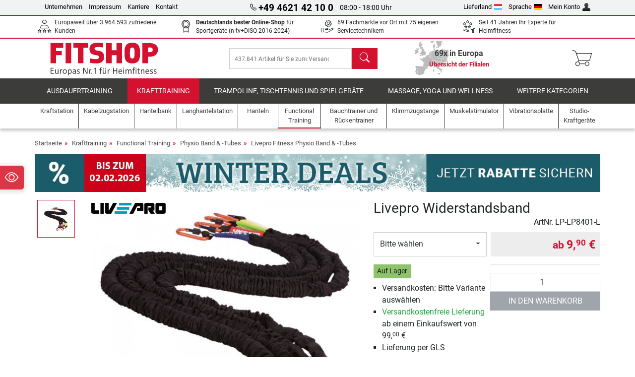

--- FILE ---
content_type: text/html; charset=UTF-8
request_url: https://www.fitshop.lu/livepro-widerstandsband-lp-lp8401-h
body_size: 18021
content:
<!DOCTYPE html>
<html lang="de">
<head><script>(function(w,i,g){w[g]=w[g]||[];if(typeof w[g].push=='function')w[g].push(i)})
(window,'GTM-K635B6K','google_tags_first_party');</script><script>(function(w,d,s,l){w[l]=w[l]||[];(function(){w[l].push(arguments);})('set', 'developer_id.dY2E1Nz', true);
		var f=d.getElementsByTagName(s)[0],
		j=d.createElement(s);j.async=true;j.src='/l6wc/';
		f.parentNode.insertBefore(j,f);
		})(window,document,'script','dataLayer');</script>
  
  <meta charset="utf-8"/>
  <meta name="viewport" content="width=device-width, initial-scale=1"/>
  <meta name="description" content="Das Livepro Widerstandsband ist ihr idealer Trainingspartner beim Functional Training. Das 120cm lange, elastische Tube aus Naturlatex ist mit einer Nylon-"/>
  <meta name="author" content="Fitshop Group"/>
  <meta name="theme-color" content="#d51130"/>
  <meta name="robots" content="index,follow"/>

  <title>Livepro Widerstandsband - Fitshop</title>

  <style media="screen">
    body {font:normal normal 400 1em/1.5 sans-serif;}
    #page {display:flex;flex-direction:column;min-height:100%;}
    main {flex:1;flex-basis:auto;} .svg-icon {width:1em;height:1em;}
    .d-none {display:none!important;} .img-fluid {max-width:100%;height:auto;}
  </style>

  <link rel="preconnect" href="https://www.googletagmanager.com"/>
  <link rel="preconnect" href="https://sbs.adsdefender.com"/>
  <link rel="preconnect" href="https://cdn.adsdefender.com"/>
  <link rel="preload" as="font" href="/assets/fonts/roboto-v30-latin-regular.woff2" type="font/woff2" crossorigin="anonymous"/>
  <link rel="preload" as="font" href="/assets/fonts/roboto-v30-latin-700.woff2" type="font/woff2" crossorigin="anonymous"/>
  <link rel="preload" as="font" href="/assets/fonts/iconfont.woff2" type="font/woff2" crossorigin="anonymous"/>
  <link rel="preload" as="image" href="/assets/images/shop/banner/510x80_mobile_banner_winterdeals_lu_de.jpg" fetchpriority="high" imagesrcset="/assets/images/shop/banner/510x80_mobile_banner_winterdeals_lu_de.jpg 510w, /assets/images/shop/banner/1470x100_banner_winterdeals_lu_de.jpg 1470w" imagesizes="100vw"/>
  <link rel="preload" as="image" href="https://resources.fitshop.com/bilder/liveprofitness/LP8401/LP_widerstandsband_8401_01_250.jpg" fetchpriority="high" imagesrcset="https://resources.fitshop.com/bilder/liveprofitness/LP8401/LP_widerstandsband_8401_01_250.jpg 250w, https://resources.fitshop.com/bilder/liveprofitness/LP8401/LP_widerstandsband_8401_01_600.jpg 600w" imagesizes="(min-width: 380px) 600px, 250px"/>

  <link rel="canonical" href="https://www.fitshop.lu/livepro-widerstandsband-lp-lp8401-l"/>
  
  <link rel="stylesheet" href="/assets/css/shop/bootstrap-4.6.2.min.css?v=26.1.21"/>
  <link rel="stylesheet" href="/assets/css/shop/iconfont.min.css?v=26.1.21"/>
  
  
  <link rel="stylesheet" href="/assets/css/shop/structure.min.css?v=26.1.21"/>
  <link rel="stylesheet" href="/assets/css/shop/header.min.css?v=26.1.21"/>
  <link rel="stylesheet" href="/assets/css/shop/product.min.css?v=26.1.21"/>
  <link rel="stylesheet" href="/assets/css/shop/footer.min.css?v=26.1.21"/>
  <link rel="stylesheet" href="/assets/css/shop/cookieconsent-3.1.0.min.css?v=26.1.21"/>
  

  <!--[if lte IE 9]>
    <link rel="stylesheet" href="/assets/css/shop/bootstrap-4.6.0-ie9.min.css?v=26.1.21"/>
    <link rel="stylesheet" href="/assets/css/shop/ie9-fixes.min.css?v=26.1.21"/>
  <![endif]-->

  
  <meta property="og:type" content="website"/>
  <meta property="og:site_name" content="Fitshop"/>
  <meta property="og:title" content="Livepro Widerstandsband - Fitshop"/>
  <meta property="og:description" content="Das Livepro Widerstandsband ist ihr idealer Trainingspartner beim Functional Training. Das 120cm lange, elastische Tube aus Naturlatex ist mit einer Nylon-"/>
  <meta property="og:url" content="https://www.fitshop.lu/livepro-widerstandsband-lp-lp8401-l"/>
  <meta property="og:image" content="https://resources.fitshop.com/bilder/liveprofitness/LP8401/LP_widerstandsband_8401_01_600.jpg"/>


  <link rel="icon" href="/assets/images/shop/fav/favicon-fitshop.ico" sizes="48x48"/>
  <link rel="icon" href="/assets/images/shop/fav/favicon-fitshop.svg" type="image/svg+xml"/>
  <link rel="apple-touch-icon" href="/assets/images/shop/fav/apple-touch-icon-fitshop.png"/>
  <link rel="manifest" href="/manifest.json"/>

  
  <script>
    window.dataLayer = window.dataLayer || [];
    window.uetq = window.uetq || [];
    function gtag() {
      dataLayer.push(arguments);
    }
    gtag('consent', 'default', {
      ad_storage: 'denied',
      ad_personalization: 'denied',
      ad_user_data: 'denied',
      analytics_storage: 'denied'
    });
    uetq.push('consent', 'default', {
      ad_storage: 'denied'
    });
  </script>
  <!-- Google Tag Manager -->
  <script>/*<![CDATA[*/(function(w,d,s,l,i){w[l]=w[l]||[];w[l].push({'gtm.start':
  new Date().getTime(),event:'gtm.js'});var f=d.getElementsByTagName(s)[0],
  j=d.createElement(s),dl=l!='dataLayer'?'&l='+l:'';j.async=true;j.src=
  'https://www.googletagmanager.com/gtm.js?id='+i+dl;f.parentNode.insertBefore(j,f);
  })(window,document,'script','dataLayer','GTM-K635B6K');/*]]>*/</script>
  <!-- End Google Tag Manager -->


</head>
<body>
  
  <!-- Google Tag Manager (noscript) -->
  <noscript><iframe src="https://www.googletagmanager.com/ns.html?id=GTM-K635B6K" height="0" width="0" style="display:none;visibility:hidden"></iframe></noscript>
  <!-- End Google Tag Manager (noscript) -->

  <div id="page" class="has-skyscraper">
    
  <header id="header">
    
  

    
  <div id="header-top" class="position-relative d-none d-lg-block-header">
    <div id="header-top-content" class="container">
      <div class="d-flex">
        <div class="flex-fill left">
          <ul>
            <li><a href="/ueber-fitshop">Unternehmen</a></li>
            <li><a href="/impressum">Impressum</a></li>
            
            <li><a href="https://jobs.fitshop.com">Karriere</a></li>
            <li><a href="/contact/form">Kontakt</a></li>
          </ul>
        </div>
        <div class="flex-fill position-relative center hotline">
          <a class="hotline-toggle" id="hotline-toggle" href="#">
            <i class="icon-phone"></i>
            <strong>+49 4621 42 10 0</strong>
            <span>
               08:00 - 18:00 Uhr
            </span>
          </a>
          
  <div class="hotline-popup sidebar-box text-left" id="hotline-popup">
    <div class="sidebar-box-heading m-0 pr-3">
      Info- &amp; Bestellhotline
      <i class="popup-close cursor-pointer icon-cross float-right"></i>
    </div>
    <div class="sidebar-box-content mt-0 p-3">
      <p class="mb-0 font-weight-bold">
        <i class="icon-phone"></i>
        <a href="tel:49462142100">+49 4621 42 10 0</a>
      </p>
      <p class="font-weight-bold">
        <i class="icon-mail"></i>
        <a href="mailto:info@fitshop.lu">info@fitshop.lu</a>
      </p>
      <table class="hotline-open">
        <tr class="hotline-open-hours">
          <td class="align-top pr-2">Mo - Fr:</td>
          <td>
             08:00 - 18:00 Uhr
            
          </td>
        </tr><tr class="hotline-open-hours">
          <td class="align-top pr-2">Sa:</td>
          <td>
             09:00 - 18:00 Uhr
            
          </td>
        </tr>
      </table>
    </div>
    
  </div>

        </div>
        <div class="flex-fill position-relative right">
          <ul>
            <li><a href="/fitshop-group-in-europa" title="Lieferland ändern">Lieferland<img width="16" height="12" src="/assets/images/shop/country/lu.svg" alt="Land lu" loading="lazy"/></a></li>
            <li class="left">
              <a class="language-toggle" id="language-toggle" href="#" title="Sprache ändern">Sprache<img width="16" height="12" src="/assets/images/shop/country/de.svg" alt="Sprache de" loading="lazy"/></a>
              
  <div class="language-switch-box sidebar-box" id="language-switch-box">
    <div class="sidebar-box-heading m-0 pr-3">
      Sprache ändern
      <i class="popup-close cursor-pointer icon-cross float-right"></i>
    </div>
    <div class="sidebar-box-content mt-0 p-0">
      <form method="post" action="/livepro-widerstandsband-lp-lp8401-h" id="form-language-switch">
        <input type="hidden" value="de" name="language"/>
        <ul class="list-none row">
          <li data-lang="de" class="language col-6 p-2 active cursor-pointer">
            <img class="border" width="36" height="24" src="/assets/images/shop/country/de.svg" alt="Sprache de" loading="lazy"/>
            <span>deutsch</span>
          </li><li data-lang="en" class="language col-6 p-2 cursor-pointer">
            <img class="border" width="36" height="24" src="/assets/images/shop/country/en.svg" alt="Sprache en" loading="lazy"/>
            <span>english</span>
          </li><li data-lang="fr" class="language col-6 p-2 cursor-pointer">
            <img class="border" width="36" height="24" src="/assets/images/shop/country/fr.svg" alt="Sprache fr" loading="lazy"/>
            <span>français</span>
          </li>
        </ul>
      </form>
    </div>
  </div>

            </li>
            <li><a href="/user/register" title="Mein Konto">Mein Konto<img width="16" height="16" src="/assets/icons/user_silhouette.png" alt="icon silhouette" loading="lazy"/></a></li>
          </ul>
        </div>
      </div>
    </div>
  </div>

    
  <div id="header-trust" class="transition">
    <div id="header-trust-carousel" class="d-lg-none carousel slide" data-ride="carousel" data-interval="3000">
      <ul class="carousel-inner d-flex align-items-center h-100 m-0 px-1 text-center">
        
        <li class="carousel-item active">Europaweit über 3.964.593 zufriedene Kunden</li>
        
        <li class="carousel-item"><strong>Deutschlands bester Online-Shop</strong><br/> für Sportgeräte (n-tv+DISQ 2016-2024)</li>
        
        
        
        
        
        <li class="carousel-item">Seit 41 Jahren Ihr Experte für Heimfitness</li>
      </ul>
    </div>

    <div id="header-trust-content" class="container d-none d-lg-block-header">
      <div class="row justify-content-between">
        <div class="col align-self-center trust-icon"><i class="icon-customers"></i> Europaweit über 3.964.593 zufriedene Kunden
        </div>
        
        <div class="col align-self-center trust-icon"><i class="icon-award"></i> <strong>Deutschlands bester Online-Shop</strong> für Sportgeräte (n-tv+DISQ 2016-2024)</div>
        <div class="col align-self-center trust-icon"><i class="icon-service"></i> 69 Fachmärkte vor Ort mit 75 eigenen Servicetechnikern</div>
        
        
        <div class="col align-self-center trust-icon d-none d-xxl-block-header"><i class="icon-products"></i> 437.841 Artikel für Sie zum Versand bereit</div>
        
        
        <div class="col align-self-center trust-icon"><i class="icon-ratings"></i> Seit 41 Jahren Ihr Experte für Heimfitness</div>
      </div>
    </div>
  </div>

    
  <div id="header-main-content" class="container d-table">
    <div class="d-table-row">
      <div id="header-nav-toggle" class="cell-menu d-table-cell d-lg-none-header py-1 text-center" title="Menu">
        <i class="icon-menu"></i>
      </div>

      <div class="cell-logo d-table-cell align-middle text-left">
        <a href="/" title="Fitshop">
          <img class="transition img-fixed" width="280" height="70" src="/assets/images/shop/header/logo-fitshop-de-color.svg" alt="Fitshop Logo" loading="lazy"/>
        </a>
      </div>

      <div class="cell-search d-table-cell align-middle text-center">
        <form id="form-search" method="post" action="/article/search">
          <div class="d-flex">
            <div class="search-input flex-grow-1">
              <input class="transition" id="search" type="text" name="search" autocomplete="off" placeholder="437.841 Artikel für Sie zum Versand bereit"/>
              <label class="sr-only" for="search">Suchen</label>
              <button class="d-none transition" id="search-clear-button" type="button" title="löschen">
                <i class="icon-cross"></i>
              </button>
            </div>
            <button class="transition" id="search-button" type="submit" title="Suchen">
              <i class="icon-search d-none d-lg-inline"></i>
              <i class="icon-caret-right d-lg-none"></i>
            </button>
          </div>
          <div id="search-suggestions" class="proposed-results"></div>
        </form>
      </div>

      <div class="cell-stores stores-lu d-none d-lg-table-cell-header text-center">
        <a href="/uebersicht-der-filialen" title="Übersicht der Filialen">
          
          <strong>
            <span class="stores-count">69x in Europa</span>
            <span class="stores-finder">Übersicht der Filialen</span>
          </strong>
        </a>
      </div>

      <div class="cell-cart d-table-cell align-middle text-right">
        <a class="btn btn-link px-1 position-relative d-none d-xs-inline-block d-lg-none-header" href="/uebersicht-der-filialen" title="Übersicht der Filialen">
          <i class="icon-marker"></i>
          <span class="store-count">69x</span>
        </a>
        <a class="btn btn-link px-1 d-lg-none-header" id="header-search" href="#" title="Suchen">
          <i class="icon-search"></i>
        </a>
        <a class="btn btn-link pl-1 pr-3 position-relative" id="header-cart" href="/shopcart/show" title="Warenkorb">
          <i class="icon-basket"></i>
          
        </a>
        
      </div>
    </div>
  </div>

    
  <nav id="header-nav" class="container d-none d-lg-block-header">
    <div id="header-nav-main" class="d-none d-lg-block-header transition">
      <div class="container">
        <div class="row">
          <ul class="col-12">
            <li>
              <a class="transition" href="/ausdauertraining" title="Ausdauertraining">Ausdauertraining</a>
            </li><li class="active">
              <a class="transition" href="/krafttraining" title="Krafttraining">Krafttraining</a>
            </li><li>
              <a class="transition" href="/trampoline-tischtennis-und-spielgeraete" title="Trampoline, Tischtennis und Spielgeräte">Trampoline, Tischtennis und Spielgeräte</a>
            </li><li>
              <a class="transition" href="/massage-yoga-und-wellness" title="Massage, Yoga und Wellness">Massage, Yoga und Wellness</a>
            </li><li>
              <a class="transition" href="/specials/misc" title="Weitere Kategorien">Weitere Kategorien</a>
            </li>
          </ul>
        </div>
      </div>
    </div>

    <div id="header-nav-sub" class="container">
      <div class="row">
        <ul class="main-nav d-lg-none-header">
          <li><a class="nav-icon" href="/"><i class="icon-home"></i><span class="sr-only">Startseite</span></a></li>
          <li class="active"><a class="nav-icon" href="#"><i class="icon-categories"></i><span class="sr-only">Kategorien</span></a></li>
          <li><a class="nav-icon" href="/lieferbedingungen"><i class="icon-shipping"></i><span class="sr-only">Versandkosten</span></a></li>
          <li><a class="nav-icon" href="/uebersicht-der-filialen"><i class="icon-marker"></i><span class="sr-only">Filialen</span></a></li>
          <li><a class="nav-icon" href="/ueber-fitshop"><i class="icon-company"></i><span class="sr-only">Unternehmen</span></a></li>
          <li><a class="nav-icon" href="/contact/form"><i class="icon-contact"></i><span class="sr-only">Kontakt</span></a></li>
          <li><a class="nav-icon" href="/user/register"><i class="icon-account"></i><span class="sr-only">Login</span></a></li>
          <li><a class="nav-icon" href="#" id="nav-language-toggle"><i class="icon-language"></i><span class="sr-only">Sprache ändern</span></a></li>
        </ul>
        <div class="sub-nav d-table-cell d-lg-none-header position-relative">
          <ul>
            <li>
              
                <a class="nav-main-link closed" href="/ausdauertraining"><span>Ausdauertraining</span></a>
                <ul class="d-none">
                  <li><a class="nav-link" href="/crosstrainer" title="Crosstrainer">Crosstrainer</a>
                  </li><li><a class="nav-link" href="/laufband" title="Laufband">Laufband</a>
                  </li><li><a class="nav-link" href="/rudergeraet" title="Rudergerät">Rudergerät</a>
                  </li><li><a class="nav-link" href="/ergometer" title="Ergometer">Ergometer</a>
                  </li><li><a class="nav-link" href="/liegeergometer" title="Liegeergometer">Liegeergometer</a>
                  </li><li><a class="nav-link" href="/indoor-bike" title="Indoor Bike">Indoor Bike</a>
                  </li><li><a class="nav-link" href="/smart-bikes" title="Smart Bikes">Smart Bikes</a>
                  </li><li><a class="nav-link" href="/fitnesstrampolin" title="Fitnesstrampolin">Fitnesstrampolin</a>
                  </li><li><a class="nav-link" href="/rollentrainer" title="Rollentrainer">Rollentrainer</a>
                  </li><li><a class="nav-link" href="/stepper" title="Stepper">Stepper</a>
                  </li><li><a class="nav-link" href="/boxsport" title="Boxsport">Boxsport</a>
                  </li><li><a class="nav-link" href="/nordic-walking" title="Nordic Walking">Nordic Walking</a>
                  </li><li><a class="nav-link" href="/pulsuhr" title="Pulsuhr">Pulsuhr</a>
                  </li>
                </ul>
              
            </li><li>
              
                <a class="nav-main-link open" href="/krafttraining"><span>Krafttraining</span></a>
                <ul class="active">
                  <li><a class="nav-link" href="/kraftstation" title="Kraftstation">Kraftstation</a>
                  </li><li><a class="nav-link" href="/hantelbank" title="Hantelbank">Hantelbank</a>
                  </li><li><a class="nav-link" href="/langhantelstation" title="Langhantelstation">Langhantelstation</a>
                  </li><li><a class="nav-link" href="/hanteln" title="Hanteln">Hanteln</a>
                  </li><li><a class="nav-link" href="/hantelscheiben-gewichte" title="Hantelscheiben &amp; Gewichte">Hantelscheiben & Gewichte</a>
                  </li><li><a class="nav-link" href="/hantelstangen" title="Hantelstangen">Hantelstangen</a>
                  </li><li class="active"><a class="nav-link" href="/functional-training" title="Functional Training">Functional Training</a>
                  </li><li><a class="nav-link" href="/bauchtrainer-und-rueckentrainer" title="Bauchtrainer und Rückentrainer">Bauchtrainer und Rückentrainer</a>
                  </li><li><a class="nav-link" href="/muskelstimulator" title="Muskelstimulator">Muskelstimulator</a>
                  </li><li><a class="nav-link" href="/vibrationsplatte" title="Vibrationsplatte">Vibrationsplatte</a>
                  </li><li><a class="nav-link" href="/studio-kraftgeraete" title="Studio-Kraftgeräte">Studio-Kraftgeräte</a>
                  </li><li><a class="nav-link" href="/klimmzugstange" title="Klimmzugstange">Klimmzugstange</a>
                  </li><li><a class="nav-link" href="/krafttraining-zubehoer" title="Krafttraining Zubehör">Krafttraining Zubehör</a>
                  </li><li><a class="nav-link" href="/zubehoer-krafttraining" title="Zubehör Krafttraining">Zubehör Krafttraining</a>
                  </li>
                </ul>
              
            </li><li>
              
                <a class="nav-main-link closed" href="/trampoline-tischtennis-und-spielgeraete"><span>Trampoline, Tischtennis und Spielgeräte</span></a>
                <ul class="d-none">
                  <li><a class="nav-link" href="/tischtennis" title="Tischtennis">Tischtennis</a>
                  </li><li><a class="nav-link" href="/trampolin" title="Trampolin">Trampolin</a>
                  </li><li><a class="nav-link" href="/slackline" title="Slackline">Slackline</a>
                  </li><li><a class="nav-link" href="/spielfahrzeuge" title="Spielfahrzeuge">Spielfahrzeuge</a>
                  </li><li><a class="nav-link" href="/gokart" title="Gokart">Gokart</a>
                  </li><li><a class="nav-link" href="/outdoor-spielgeraete" title="Outdoor-Spielgeräte">Outdoor-Spielgeräte</a>
                  </li><li><a class="nav-link" href="/fussballtore-und-zubehoer" title="Fußballtore und Zubehör">Fußballtore und Zubehör</a>
                  </li><li><a class="nav-link" href="/pool-zubehoer" title="Pool &amp; Zubehör">Pool & Zubehör</a>
                  </li><li><a class="nav-link" href="/tischfussball-kicker" title="Tischfußball / Kicker">Tischfußball / Kicker</a>
                  </li><li><a class="nav-link" href="/basketballkoerbe" title="Basketballkörbe">Basketballkörbe</a>
                  </li><li><a class="nav-link" href="/indoor-spielgeraete" title="Indoor-Spielgeräte">Indoor-Spielgeräte</a>
                  </li><li><a class="nav-link" href="/airtrack" title="Airtrack">Airtrack</a>
                  </li><li><a class="nav-link" href="/dartsport" title="Dartsport">Dartsport</a>
                  </li><li><a class="nav-link" href="/pickleball" title="Pickleball">Pickleball</a>
                  </li>
                </ul>
              
            </li><li>
              
                <a class="nav-main-link closed" href="/massage-yoga-und-wellness"><span>Massage, Yoga und Wellness</span></a>
                <ul class="d-none">
                  <li><a class="nav-link" href="/muskelstimulator" title="Muskelstimulator">Muskelstimulator</a>
                  </li><li><a class="nav-link" href="/vibrationsplatte" title="Vibrationsplatte">Vibrationsplatte</a>
                  </li><li><a class="nav-link" href="/massagesessel" title="Massagesessel">Massagesessel</a>
                  </li><li><a class="nav-link" href="/massagegeraete" title="Massagegeräte">Massagegeräte</a>
                  </li><li><a class="nav-link" href="/yogamatte-gymnastikmatte" title="Yogamatte &amp; Gymnastikmatte">Yogamatte & Gymnastikmatte</a>
                  </li><li><a class="nav-link" href="/balance-und-koordination" title="Balance und Koordination">Balance und Koordination</a>
                  </li><li><a class="nav-link" href="/faszientraining-faszienrollen" title="Faszientraining &amp; Faszienrollen">Faszientraining & Faszienrollen</a>
                  </li><li><a class="nav-link" href="/koerperfettwaage" title="Körperfettwaage">Körperfettwaage</a>
                  </li><li><a class="nav-link" href="/lichttherapie" title="Lichttherapie">Lichttherapie</a>
                  </li><li><a class="nav-link" href="/recovery-und-regeneration" title="Recovery und Regeneration">Recovery und Regeneration</a>
                  </li>
                </ul>
              
            </li><li>
              
                <a class="nav-main-link closed" href="/specials/misc"><span>Weitere Kategorien</span></a>
                
              
            </li>
          </ul>
          <form class="position-absolute bg-white" id="nav-language" method="post" action="/livepro-widerstandsband-lp-lp8401-h">
            <div class="p-2 font-weight-bold">Sprache ändern</div>
            <ul class="nav-language">
              <li class="active">
                <button class="btn btn-link d-block" type="submit" name="language" value="de">
                  <img class="border" width="36" height="24" src="/assets/images/shop/country/de.svg" alt="Sprache de" loading="lazy"/>
                  <span class="pl-2">deutsch</span>
                </button>
              </li><li>
                <button class="btn btn-link d-block" type="submit" name="language" value="en">
                  <img class="border" width="36" height="24" src="/assets/images/shop/country/en.svg" alt="Sprache en" loading="lazy"/>
                  <span class="pl-2">english</span>
                </button>
              </li><li>
                <button class="btn btn-link d-block" type="submit" name="language" value="fr">
                  <img class="border" width="36" height="24" src="/assets/images/shop/country/fr.svg" alt="Sprache fr" loading="lazy"/>
                  <span class="pl-2">français</span>
                </button>
              </li>
            </ul>
          </form>
        </div>
        <ul class="sub-nav col-lg d-none d-lg-flex-header">
          <li><a class="nav-icon" href="/kraftstation" title="Kraftstation"><div>
              <img width="45" height="45" src="/assets/images/shop/header/nav/kraftstationen.svg" alt="Icon Kraftstation" loading="lazy"/>
              <span>Kraftstation</span></div></a>
          </li><li><a class="nav-icon" href="/kabelzugstation" title="Kabelzugstation"><div>
              <img width="45" height="45" src="/assets/images/shop/header/nav/kabelzuege.svg" alt="Icon Kabelzugstation" loading="lazy"/>
              <span>Kabelzugstation</span></div></a>
          </li><li><a class="nav-icon" href="/hantelbank" title="Hantelbank"><div>
              <img width="45" height="45" src="/assets/images/shop/header/nav/hantelbaenke.svg" alt="Icon Hantelbank" loading="lazy"/>
              <span>Hantelbank</span></div></a>
          </li><li><a class="nav-icon" href="/langhantelstation" title="Langhantelstation"><div>
              <img width="45" height="45" src="/assets/images/shop/header/nav/langhantelstationen.svg" alt="Icon Langhantelstation" loading="lazy"/>
              <span>Langhantelstation</span></div></a>
          </li><li><a class="nav-icon" href="/hanteln" title="Hanteln"><div>
              <img width="45" height="45" src="/assets/images/shop/header/nav/hanteln.svg" alt="Icon Hanteln" loading="lazy"/>
              <span>Hanteln</span></div></a>
          </li><li class="active"><a class="nav-icon" href="/functional-training" title="Functional Training"><div>
              <img width="45" height="45" src="/assets/images/shop/header/nav/functionaltraining.svg" alt="Icon Functional Training" loading="lazy"/>
              <span>Functional Training</span></div></a>
          </li><li><a class="nav-icon" href="/bauchtrainer-und-rueckentrainer" title="Bauchtrainer und Rückentrainer"><div>
              <img width="45" height="45" src="/assets/images/shop/header/nav/bauchtrainer_rueckentrainer.svg" alt="Icon Bauchtrainer und Rückentrainer" loading="lazy"/>
              <span>Bauchtrainer und Rückentrainer</span></div></a>
          </li><li><a class="nav-icon" href="/klimmzugstange" title="Klimmzugstange"><div>
              <img width="45" height="45" src="/assets/images/shop/header/nav/klimmzugrecks.svg" alt="Icon Klimmzugstange" loading="lazy"/>
              <span>Klimmzugstange</span></div></a>
          </li><li><a class="nav-icon" href="/muskelstimulator" title="Muskelstimulator"><div>
              <img width="45" height="45" src="/assets/images/shop/header/nav/muskelstimulation.svg" alt="Icon Muskelstimulator" loading="lazy"/>
              <span>Muskelstimulator</span></div></a>
          </li><li><a class="nav-icon" href="/vibrationsplatte" title="Vibrationsplatte"><div>
              <img width="45" height="45" src="/assets/images/shop/header/nav/vibrationsplatten.svg" alt="Icon Vibrationsplatte" loading="lazy"/>
              <span>Vibrationsplatte</span></div></a>
          </li><li><a class="nav-icon" href="/studio-kraftgeraete" title="Studio-Kraftgeräte"><div>
              <img width="45" height="45" src="/assets/images/shop/header/nav/studio-kraftgeraete.svg" alt="Icon Studio-Kraftgeräte" loading="lazy"/>
              <span>Studio-Kraftgeräte</span></div></a>
          </li>
        </ul>
      </div>
    </div>
  </nav>

  </header>


    <main id="content">
      <div id="content-main" class="container">
        <div id="content-wrapper">
          
  
  
    <ul class="breadcrumbs d-inline-block">
      <li class="d-none d-md-inline-block">
        <a href="/" title="Startseite">Startseite</a>
      </li><li class="d-none d-md-inline-block">
        <a href="/krafttraining" title="Krafttraining">Krafttraining</a>
      </li><li class="d-none d-md-inline-block">
        <a href="/functional-training" title="Functional Training">Functional Training</a>
      </li><li class="d-none d-md-inline-block">
        <a href="/physio-band-tubes" title="Physio Band &amp; -Tubes">Physio Band & -Tubes</a>
      </li><li>
        <a href="/livepro-fitness-physio-band-tubes" title="Livepro Fitness Physio Band &amp; -Tubes">Livepro Fitness Physio Band & -Tubes</a>
      </li>
    </ul>
    
    <script type="application/ld+json">{"@context":"https://schema.org","@type":"BreadcrumbList","itemListElement":[{"@type":"ListItem","position":1,"name":"Krafttraining","item":"https://www.fitshop.lu/krafttraining"},{"@type":"ListItem","position":2,"name":"Functional Training","item":"https://www.fitshop.lu/functional-training"},{"@type":"ListItem","position":3,"name":"Physio Band & -Tubes","item":"https://www.fitshop.lu/physio-band-tubes"},{"@type":"ListItem","position":4,"name":"Livepro Fitness Physio Band & -Tubes","item":"https://www.fitshop.lu/livepro-fitness-physio-band-tubes"}]}</script>
  

  
  
  <div class="promo-banners mb-3">
    
  

    
      <div class="promo-banner text-center">
        <a href="/promotion/winter-deals">
          <picture>
            <source media="(max-width: 767px)" srcset="/assets/images/shop/banner/510x80_mobile_banner_winterdeals_lu_de.jpg" width="510" height="80"/>
            <source media="(min-width: 768px)" srcset="/assets/images/shop/banner/1470x100_banner_winterdeals_lu_de.jpg" width="1470" height="100"/>
            <img class="img-fluid" src="/assets/images/shop/banner/1470x100_banner_winterdeals_lu_de.jpg" alt="Winterlicher Werbebanner mit Schneeflocken. In der Mitte der Text: Winter Deals. Bis zu 35 % auf top Fitnessgeräte. Links oben in rot hervorgehoben: Bis zum 02.02.2026. Unten ein weiteres Feld mit dem Text: Jetzt Rabatte sichern." loading="eager" width="1470" height="100"/>
          </picture>
        </a>
      </div>
    
  </div>


  <script type="application/ld+json">{"@context":"https://schema.org","@type":"ProductGroup","name":"Livepro Widerstandsband","url":"https://www.fitshop.lu/livepro-widerstandsband-lp-lp8401-l","image":["https://resources.fitshop.com/bilder/liveprofitness/LP8401/LP_widerstandsband_8401_01_600.jpg"],"description":"Mit dem Livepro Widerstandsband trainieren Sie jetzt noch effizienter. Das 120cm lange und elastische Tube aus Naturlatex ist mit einer Nylon-Schutzhülle überzogen und bietet so einen hohen Komfort und Sicherheit beim Training. An den beiden Tube Enden befindet sich ein Karabiner aus Stahl. Das Widerstandsband ist in den Varianten leicht, mittel, stark und extra stark erhältlich","productGroupID":"LP-LP8401-L","brand":{"@type":"Brand","name":"Livepro Fitness"},"hasVariant":[{"@type":"Product","name":"Livepro Widerstandsband leicht","sku":"LP-LP8401-L","mpn":"","gtin13":"6951376102529","image":"https://resources.fitshop.com/bilder/liveprofitness/LP8401/LP_widerstandsband_8401_01_600.jpg","offers":{"@type":"Offer","url":"https://www.fitshop.lu/livepro-widerstandsband-lp-lp8401-l?sku=LP-LP8401-L","priceCurrency":"EUR","price":"9.90","itemCondition":"https://schema.org/NewCondition","availability":"https://schema.org/InStock","shippingDetails":{"@type":"OfferShippingDetails","shippingRate":{"@type":"MonetaryAmount","value":"6.90","currency":"EUR"},"shippingDestination":{"@type":"DefinedRegion","addressCountry":"LU"}}}},{"@type":"Product","name":"Livepro Widerstandsband mittel","sku":"LP-LP8401-M","mpn":"","gtin13":"6951376102536","image":"https://resources.fitshop.com/bilder/liveprofitness/LP8401/LP_widerstandsband_8401_01_600.jpg","offers":{"@type":"Offer","url":"https://www.fitshop.lu/livepro-widerstandsband-lp-lp8401-l?sku=LP-LP8401-M","priceCurrency":"EUR","price":"9.90","itemCondition":"https://schema.org/NewCondition","availability":"https://schema.org/InStock","shippingDetails":{"@type":"OfferShippingDetails","shippingRate":{"@type":"MonetaryAmount","value":"6.90","currency":"EUR"},"shippingDestination":{"@type":"DefinedRegion","addressCountry":"LU"}}}}]}</script>
  <script>const jsonProductStrings = {"priceString":"Jetzt","priceOriginalString":"Bisher","priceOldString":"Bisher","priceOld30String":"30-Tage-Bestpreis","priceOld30StringDiscount":"zum 30-Tage-Bestpreis","priceRrpString":"UVP","pricePromoString":"Heute","save":"Sie sparen","shipping":"Versandkosten","forwarderInfo":"Unsere Speditionslieferung garantiert die Warenanlieferung \"Frei Bordsteinkante\".","voucherCode":"Gutscheincode","voucherDateEnd":"gültig bis zum {DATUM}","priceFrom":"ab"}</script>
  <script>const jsonProductInfo = {"LP-LP8401-L":{"sku":"LP-LP8401-L","price":990,"priceString":"9,90 €","priceOld":null,"priceOldString":"","priceOld30":990,"priceOld30String":"9,90 €","priceRrp":0,"priceRrpString":"","priceOriginal":0,"priceOriginalString":"","priceFinance":null,"priceFinanceString":"","priceType":"preis","discount":null,"discountString":"","shipping":690,"shippingString":"6,90 €","shippingType":"paket","shippingTypeString":"Lieferung per GLS","shippingDuration":null,"shippingFreeThreshold":9900,"shippingFreeThresholdString":"<span class=\"text-success\">Versandkostenfreie Lieferung</span><br/> ab einem Einkaufswert von 99,<sup>00</sup> €","shoppingCounter":"","available":true,"stock":"available","stockString":"Auf Lager","stockStringShort":"Auf Lager","lastInStock":false,"active":true,"condition":"new","promotion":false,"promotionCode":"","promotionDateEnd":"","promotionDiscount":"","promotionDiscountString":"","promotionPage":false,"attributes":"leicht","productGuarantee":[],"productPriceOption":[],"productPriceAddon":[]},"LP-LP8401-M":{"sku":"LP-LP8401-M","price":990,"priceString":"9,90 €","priceOld":null,"priceOldString":"","priceOld30":990,"priceOld30String":"9,90 €","priceRrp":0,"priceRrpString":"","priceOriginal":0,"priceOriginalString":"","priceFinance":null,"priceFinanceString":"","priceType":"preis","discount":null,"discountString":"","shipping":690,"shippingString":"6,90 €","shippingType":"paket","shippingTypeString":"Lieferung per GLS","shippingDuration":null,"shippingFreeThreshold":9900,"shippingFreeThresholdString":"<span class=\"text-success\">Versandkostenfreie Lieferung</span><br/> ab einem Einkaufswert von 99,<sup>00</sup> €","shoppingCounter":"","available":true,"stock":"available","stockString":"Auf Lager","stockStringShort":"Auf Lager","lastInStock":false,"active":true,"condition":"new","promotion":false,"promotionCode":"","promotionDateEnd":"","promotionDiscount":"","promotionDiscountString":"","promotionPage":false,"attributes":"mittel","productGuarantee":[],"productPriceOption":[],"productPriceAddon":[]}}</script>

  <div class="product-detail">
    
    

    <div class="row mb-4">
      <div class="col-lg-7">
        
  <div id="product-images-slider" class="carousel slide" data-ride="carousel" data-interval="0">
    <div class="row">
      <div class="col-xl-2 order-2 order-xl-1">
        <ol class="thumbnails carousel-indicators mt-1 mt-xl-0">
          
            
            <li data-target="#product-images-slider" data-slide-to="0" class="image-thumb active">
              <span class="img-v-mid"><img class="lazyload mini" width="75" height="75" data-src="https://resources.fitshop.com/bilder/liveprofitness/LP8401/LP_widerstandsband_8401_01_75.jpg" src="https://resources.fitshop.com/bilder/_placeholder/placeholder.svg" alt="Livepro Widerstandsband Produktbild"/>
              </span>
              
            </li>
        </ol>
      </div>

      <div class="col-xl-10 order-1 order-xl-2">
        <div class="carousel-inner text-center">
          
            
            
            <div class="carousel-item active">
              <a class="image-click lightbox lightbox-gallery-product" href="https://resources.fitshop.com/bilder/liveprofitness/LP8401/LP_widerstandsband_8401_01_1600.jpg">
                <span class="img-v-mid"><img width="600" height="600" src="https://resources.fitshop.com/bilder/liveprofitness/LP8401/LP_widerstandsband_8401_01_250.jpg" alt="Livepro Widerstandsband Produktbild" loading="eager" class="img-fluid" srcset="https://resources.fitshop.com/bilder/liveprofitness/LP8401/LP_widerstandsband_8401_01_250.jpg 250w, https://resources.fitshop.com/bilder/liveprofitness/LP8401/LP_widerstandsband_8401_01_600.jpg 600w" sizes="(min-width: 380px) 600px, 250px"/></span>
              </a>
            </div>
          
          
        </div>
        

        
  <span class="product-brand">
    <a href="/livepro-fitness" title="Livepro Fitness">
      <img src="https://resources.fitshop.com/bilder/liveprofitness/liveprofitness_t.png" alt="Livepro Fitness Logo" loading="lazy" width="250" height="37"/>
    </a>
  </span>

      </div>

      
    </div>
  </div>

      </div>
      <div class="col-lg-5">
        <div class="mt-3 mt-lg-0">
          <h1 class="m-0">Livepro Widerstandsband</h1>
          
          
        </div>
        
  <div class="mt-3 mt-md-0" id="product-cta-box">
    <div class="row no-gutters mb-2">
      <div class="col">
        
  

      </div>
      <div class="col">
        
  <div class="text-right">
    
    ArtNr. <span class="d-inline-block">LP-LP8401-L</span>
  </div>

      </div>
      
  

    </div>
    <form class="row no-gutters mb-2" id="shopcart" name="shopcart" method="post" action="/shopcart/simple">
      <div class="col-12 col-md-6 col-lg-12 col-xl-6">
        
          
  <div class="product-groupselect groupbox-trigger mb-3">
    <div class="dropdown" id="product-dropdown">
      <button class="btn btn-outline-dark dropdown-toggle rounded-0 w-100" id="product-dropdown-button" type="button" data-toggle="dropdown" aria-expanded="false">
           Bitte wählen
      </button>
      <div class="dropdown-menu rounded-0" id="product-dropdown-menu">
        <table class="table w-100">
          
            
            
            <tr class="product-variant dropdown-item text-wrap cursor-pointer" data-condition="" data-group="0" data-sku="LP-LP8401-L">
              <td class="product-variant-name p-2">
                leicht
              </td>
              
              <td class="product-variant-stock px-3 py-2 available">
                Auf Lager
              </td>
              <td class="product-variant-price p-2 text-right">
                <span class="text-nowrap">9,90 €</span>
              </td>
            </tr>
          
            
            
            <tr class="product-variant dropdown-item text-wrap cursor-pointer" data-condition="" data-group="0" data-sku="LP-LP8401-M">
              <td class="product-variant-name p-2">
                mittel
              </td>
              
              <td class="product-variant-stock px-3 py-2 available">
                Auf Lager
              </td>
              <td class="product-variant-price p-2 text-right">
                <span class="text-nowrap">9,90 €</span>
              </td>
            </tr>
          
        </table>
      </div>
    </div>
  </div>

          
  
    
      <div class="product-stock available" id="product-stock-string">
        <span class="in-stock">Auf Lager</span>
      </div>
    
  

          
  

          
  <ul class="list-style-square">
    <li class="product-shipping-price" id="product-shipping-price">
      Versandkosten:
      Bitte Variante auswählen
      
      
      
    </li>
    <li id="free-shipping-threshhold">
      <a class="link-unstyled" href="/lieferbedingungen"><span class="text-success">Versandkostenfreie Lieferung</span><br/> ab einem Einkaufswert von 99,<sup>00</sup> €</a>
    </li>
    
  <li class="product-shipping-type" id="product-shipping-type">
    Lieferung per GLS
    
  </li>

  </ul>

          
  

          
  

        
        
  

        
  <div class="addon-products mt-3 mb-3 pr-md-2 d-none">
    <div class="table font-smaller" id="addon-product-table">
      
    </div>
  </div>

      </div>
      <div class="col-12 col-md-6 col-lg-12 col-xl-6 pl-md-2 pl-lg-0 pl-xl-2">
        
  <div class="product-price-wrapper my-2 mt-md-0">
    <div class="product-price-box">
      
      
  

      <div class="row no-gutters text-right">
        <div class="col align-self-end">
          <div class="product-price-box-padding">
            <div class="product-price rrp hide" id="product-price-rrp">
              <span class="cursor-help" title="Unverbindliche Preisempfehlung des Herstellers" data-toggle="tooltip" data-delay="500">UVP</span>
              ab
              <span class="text-nowrap font-weight-bold"></span>
            </div>

            <div class="product-price old hide" id="product-price-old">
              Bisher
              ab
              <span class="text-nowrap font-weight-bold"></span>
            </div>

            <div class="product-price old hide" id="product-price-original">
              Bisher
              ab
              <span class="text-nowrap font-weight-bold">9,<sup>90</sup> €</span>
            </div>

            <div class="product-price now font-weight-bold" id="product-price-now">
              
              
              ab
              <span class="text-nowrap">9,<sup>90</sup> €</span>
            </div>
            
            
  

          </div>
        </div>
      </div>
      <div class="bg-white text-right">
        <div class="product-price discount show" id="product-price-discount">
          
        </div>
        <div class="product-price old30 hide pt-1 pr-1 pb-2" id="product-price-old30">
          
          30-Tage-Bestpreis
          ab
          <span class="text-nowrap">9,<sup>90</sup> €</span>
        </div>
      </div>
    </div>
  </div>

        
          
  

          
  

          
  

          
  <hr/>
  <div class="input-group text-right">
    <input type="hidden" name="action" value="saveItem"/>
    <input type="hidden" name="catalogentrycode" value="LP-LP8401-L" id="catalogentry-code"/>
    <input type="hidden" name="sku" value="LP-LP8401-L" id="product-sku"/>
    <input type="number" class="addtocart-qty form-control text-center" name="qty" title="Anzahl" aria-label="Anzahl" value="1" min="1" max="81"/>
    <div class="input-group-append flex-grow-1">
      <button type="submit" class="addtocart btn btn-success w-100 rounded-0 text-uppercase" id="product-cta-button" disabled="disabled">in den Warenkorb</button>
    </div>
    
  <div class="modal fade product-popup text-left" id="addtocart-popup" tabindex="-1" role="dialog" aria-hidden="true">
    <div class="modal-dialog modal-dialog-centered" role="document">
      <div class="modal-content">
        <div class="popup-delivery">
          
        </div>
        <div class="modal-footer">
          <button class="btn btn-danger addtocart text-center" id="popup-addtocart" type="button">
            <span>in den Warenkorb  <i class="icon-basket"></i></span>
          </button>
        </div>
      </div>
    </div>
  </div>

  </div>

        
        
      </div>
    </form>
    <div class="row no-gutters">
      <div class="col-12 col-lg-6 order-1 order-lg-0">
        
  

      </div>
      <div class="col-12 col-lg-6 pl-md-2 order-0 order-lg-1">
        
  <ul class="mt-2 list-unstyled" id="product-price-options">
    
    
    
  </ul>

        
  <ul class="product-payment-widgets py-2 list-none">
    
    
    
    
    
    
  </ul>

      </div>
    </div>
    
  

    
  

  </div>

      </div>
    </div>

    
  


    <div class="row mb-4">
      <div class="col-lg-9 pt-2 position-relative">
        
        <div class="row no-gutters">
          <div class="col-xl-3 position-relative">
            
  <div id="product-sticky-menu">
    <ul class="list-unstyled mb-0">
      <li class="active"><a href="#product-details">Produktdetails</a></li>
      <li><a href="#product-description">Beschreibung</a></li>
      
      <li><a href="#product-warranty">Garantiebedingungen</a></li>
      <li><a href="#product-reviews">Test &amp; Bewertungen</a></li>
      
      
      
      <li><a href="#product-safety">Produktsicherheit</a></li>
    </ul>
  </div>

          </div>
          <div class="col-xl-9" id="product-content">
            
  
  <div class="mb-5" id="product-details">
    <div class="anchor-target" id="details"></div>
    <div class="mb-2 d-flex">
      <h2 class="sticky-menu-topic flex-grow-1">Produktdetails: Livepro Widerstandsband</h2>
      
    </div>

    
  

    <ul>
      
      <li class="fact-style-default">
        Widerstandsband für zahlreiche Übungen im Bereich Functional Training
      </li><li class="fact-style-default">
        Elastisches Tube aus Naturlatex mit Nylon Schutzhülle überzogen
      </li><li class="fact-style-default">
        Für mehr Langlebigkeit und Komfort beim Training
      </li><li class="fact-style-default">
        Karabinerhaken an den Tube-Enden für den flexiblen Einsatz
      </li><li class="fact-style-default">
        In den Varianten leicht, mittel, stark und extra stark erhältlich
      </li><li class="fact-style-default">
        Länge: 120cm
      </li>
      
      
      
    </ul>

    <hr class="mt-5"/>
  </div>

  
  <div class="mb-5" id="product-description">
    <div class="anchor-target" id="description"></div>
    <h2 class="sticky-menu-topic">Beschreibung: Livepro Widerstandsband</h2>

    
      
        <div class="product-description">
          Das <strong>Livepro Widerstandsband</strong> ist ihr idealer Trainingspartner beim Functional Training. Das 120cm lange, elastische Tube aus Naturlatex ist mit einer Nylon-Schutzh&uuml;lle &uuml;berzogen und bietet so einen hohen Komfort und Sicherheit beim Training. Die Schutzh&uuml;lle beugt vor allem Abnutzung vor und sch&uuml;tzt auch beim Zur&uuml;ckspringen des Tubes. <br>
 Das Widerstandsband ist in den vier Varianten leicht, mittel, stark und extra stark erh&auml;ltlich und durch die unterschiedlichen Farben gekennzeichnet. Auf beiden Seiten am Ende der H&uuml;lle ist ein Karabiner aus Stahl befestigt, um das Tube an verschiedenen Orten zu platzieren und flexibel trainieren zu k&ouml;nnen.
        </div>
        
        
      
      
    
    
  
  

    
  


    <hr class="mt-5"/>
  </div>

  
  

  
  <div class="mb-5" id="product-warranty">
    <div class="anchor-target" id="warranty"></div>
    <h2 class="sticky-menu-topic">Garantiebedingungen: Livepro Widerstandsband</h2>

    
  
  
    <p>Weitere Details zu dieser Garantie entnehmen Sie bitte den Garantiebedingungen des Herstellers. Die Herstellergarantie ist eine Zusatzleistung des Herstellers und hat keinen Einfluss auf Ihre Rechte im Rahmen der gesetzlichen Gewährleistung.</p>
    <div class="table-responsive">
      <table class="product-warranty-table my-3">
        <thead>
        <tr>
          <th>Herstellergarantie</th>
          <th class="text-center">Vollgarantie</th>
        </tr>
        </thead>
        <tbody>
        <tr>
          <td>
            Heimnutzung
            <span title="Der Garantieumfang beinhaltet bei einer Heimnutzung den privaten Gebrauch des Fitnessgerätes im privaten Haushalt." data-toggle="tooltip"><i class="icon-info"></i></span>
          </td>
          <td class="text-center">24 Monate</td>
        </tr>
        </tbody>
      </table>
    </div>

    
  

    <hr class="mt-5"/>
  </div>

  
  <div class="mb-5" id="product-reviews">
    <div class="anchor-target" id="reviews"></div>
    <h2 class="sticky-menu-topic">Livepro Widerstandsband Test &amp; Bewertungen</h2>

    <div class="rating-alert-wrapper row pt-1">
      <div class="col-12">
        <div id="rating-success" class="rating-success d-none alert alert-success center">Ihre Bewertung wurde erfolgreich gespeichert.</div>
        <div id="rating-failed" class="rating-failed d-none alert alert-danger center">Leider ist ein Fehler aufgetreten. Bitte überprüfen Sie Ihre Daten.</div>
      </div>
    </div>

    <div class="row mb-2 no-gutters">
      <div class="col-md-5">
        
  
    <input type="hidden" id="ratings-stars" value="0"/>
    <div class="row pb-1">
      <div class="stars col-3 text-center">
        5 <span class="star icon-star-gold"></span>
      </div>
      
        <div class="bar col-6">
          
        </div>
        <div class="count col-3">
          0
        </div>
      
    </div><div class="row pb-1">
      <div class="stars col-3 text-center">
        4 <span class="star icon-star-gold"></span>
      </div>
      
        <div class="bar col-6">
          
        </div>
        <div class="count col-3">
          0
        </div>
      
    </div><div class="row pb-1">
      <div class="stars col-3 text-center">
        3 <span class="star icon-star-gold"></span>
      </div>
      
        <div class="bar col-6">
          
        </div>
        <div class="count col-3">
          0
        </div>
      
    </div><div class="row pb-1">
      <div class="stars col-3 text-center">
        2 <span class="star icon-star-gold"></span>
      </div>
      
        <div class="bar col-6">
          
        </div>
        <div class="count col-3">
          0
        </div>
      
    </div><div class="row pb-1">
      <div class="stars col-3 text-center">
        1 <span class="star icon-star-gold"></span>
      </div>
      
        <div class="bar col-6">
          
        </div>
        <div class="count col-3">
          0
        </div>
      
    </div>
  

      </div>

      <div class="col-md-7 pr-md-3 text-center">
        <p class="mt-4 mb-0 font-bigger"><span class="font-bigger">0</span> von 5 Sternen</p>
        <p>(0 Kundenbewertungen)</p>
      </div>
    </div>

    
      
  <div class="modal fade product-popup" id="writereview-popup" tabindex="-1" role="dialog" aria-hidden="true">
    <div class="modal-dialog modal-lg modal-dialog-centered" role="document">
      <div class="modal-content">
        <form id="rating-form" name="rating-form" method="post">
          <div class="popup-writereview container">
            <div class="modal-review">
              <div class="modal-header mt-3">
                <div class="row w-100">
                  <div class="modal-title text-uppercase col-12 col-md-6">
                    Bewerten Sie den Artikel
                  </div>
                  <div class="col writereview-product-name font-heavy text-uppercase">
                    Livepro Widerstandsband
                  </div>
                </div>
              </div>
              <div class="modal-body px-0 px-md-2">
                <p>
                  Bitte geben Sie hier Ihre Rezension zu Ihrem  gekauften Produkt ein. Mit Ihrer Produktbewertung haben Sie die Möglichkeit, anderen Kunden mit Ihren Erfahrungen bei der Kaufentscheidung zu helfen. Beschreiben Sie nur das Produkt, nicht den Kaufvorgang.
                </p>
                <div class="row mt-4">
                  <div class="col-12 col-md-6 order-1 order-md-0">
                    <div class="row">
                      <div class="col-md-6 font-weight-bold">
                        Ihre Bewertung:
                      </div>
                      <div class="col-md-6 writereview-stars">
                        <div class="product-rating-stars">
                          <div class="icon-star star-1 icon-star-gold" data-index="1"></div>
                          <div class="icon-star star-1 icon-star-gold" data-index="2"></div>
                          <div class="icon-star star-1 icon-star-gold" data-index="3"></div>
                          <div class="icon-star star-1 icon-star-gold" data-index="4"></div>
                          <div class="icon-star star-1 icon-star-gold" data-index="5"></div>
                        </div>
                      </div>
                    </div>
                    <div class="mt-3">
                      <label for="rating-name" class="lt-ie10 font-weight-bold">Name:</label>
                      <input id="rating-name" class="form-control" type="text" name="name" data-mandatory="0" value=""/>
                    </div>
                    <div class="mt-3">
                      <label for="rating-email" class="lt-ie10 font-weight-bold">E-Mail:</label>
                      <input id="rating-email" class="form-control" type="email" name="email" data-mandatory="0" value=""/>
                    </div>
                    <div class="mt-3">
                      <label for="rating-customer" class="lt-ie10 font-weight-bold">Kunden-Nr. *:</label>
                      <input id="rating-customer" class="form-control" type="text" name="customer" data-mandatory="1" value=""/>
                    </div>
                  </div>
                  <div class="col-12 col-md-6 text-help order-0 order-md-1">
                    <div class="font-weight-bold">Diese Überlegungen könnten Ihnen helfen:</div>
                    <ul class="mt-1">
                      <li>Beschreiben Sie die <span class="fett">Vor- und Nachteile</span> des Produkts.</li>
                      <li>Bleiben Sie bei der Produktbewertung <span class="fett">sachlich und objektiv</span>.</li>
                      <li>Bewerten Sie die <span class="fett">Eigenschaften des Produkts</span> (z.B. die Verarbeitung).</li>
                      <li>Interessant sind auch <span class="fett">Details zur Anwendung</span> oder die <span class="fett">Einsatzmöglichkeiten</span>.</li>
                      <li>Eine <span class="fett">angemessene Wortwahl</span> verstärkt die Glaubwürdigkeit Ihrer Rezension.</li>
                    </ul>
                  </div>
                </div>
                <div class="mt-3">
                  <label for="rating-title" class="lt-ie10 font-weight-bold">Kurzbeschreibung:</label>
                  <input id="rating-title" class="form-control" type="text" name="title" data-mandatory="0"/>
                </div>
                <div class="mt-3">
                  <label for="rating-text" class="lt-ie10 font-weight-bold">Ihre Bewertung *:</label>
                  <textarea id="rating-text" class="form-control" name="rating-text" rows="4" data-mandatory="1"></textarea>
                </div>
                <div class="mt-2">
                  <small>* Pflichtfeld</small>
                </div>
                <div class="mt-3 mb-1 form-group custom-control custom-checkbox">
                  <input class="custom-control-input" type="checkbox" name="rating-valid" id="rating-valid" data-mandatory="1" value="1"/>
                  <label class="custom-control-label" for="rating-valid">Ich habe die <a href="/datenschutzerklaerung" target="_blank" title="Datenschutz &amp; Einwilligungserkl&auml;rung">Datenschutz & Einwilligungserklärung</a> gelesen und bin damit einverstanden.</label>
                </div>
              </div>
            </div>
          </div>
          <div class="modal-footer justify-content-center justify-content-md-end">
            <input type="hidden" name="ce_code" value="LP-LP8401-L" readonly="readonly"/>
            <input type="hidden" name="sku" value="LP-LP8401-L" readonly="readonly"/>
            <input type="hidden" name="rating-stars" id="rating-stars" data-mandatory="1" value="5"/>
            <input type="hidden" name="rating-language" id="rating-language" data-mandatory="1" value="de"/>
            <button type="button" class="btn btn-secondary text-uppercase" data-dismiss="modal">schließen</button>
            <button type="submit" class="btn btn-success write-button text-uppercase" id="popup-savereview">jetzt bewerten</button>
          </div>
        </form>
      </div>
    </div>
  </div>

      <hr/>
      <div class="row align-items-center">
        <div class="col text-center">
          <button class="btn btn-success text-uppercase mb-2 mb-md-0" data-toggle="modal" data-target="#writereview-popup">
            Bewertungsformular anzeigen
          </button>
        </div>
      </div>
    

    <hr class="mb-5"/>
    <div class="text-center">
      Schreiben Sie die erste Bewertung!
    </div>

    

    

    

    
    <hr class="mt-5"/>
  </div>

  
  

  
  

  
  

  
  <div class="mb-5" id="product-safety">
    <div class="anchor-target" id="safety"></div>
    <h2 class="sticky-menu-topic">Produktsicherheit</h2>

    <div class="row">
      <div class="col-md-6">
        <h3 class="mt-3">Herstellerinformationen</h3>
        <small class="d-block mb-2 text-muted">Zu den Herstellungsinformationen gehören die Adresse und zugehörige Informationen des Herstellers des Produkts.</small>
        <ul class="list-unstyled">
          <li class="mb-2">LivePro Fitness<br />
Biedenkamp 3b<br />
21509 Glinde<br />
Germany</li>
          <li>+49 40 22854471</li>
          <li>hs@livepro-fitness.de</li>
        </ul>
      </div>
      
    </div>

    
  </div>


          </div>
        </div>
      </div>

      <div class="col-lg-3">
        
  
  

  
  <div class="sidebar-box">
    <div class="box-title">Fitshop bietet Ihnen</div>
    <div class="box-content">
      <ul>
        <li>Europas Nr. 1 für Heimfitness</li>
        <li>über 3.964.593 zufriedene Kunden</li>
        
        <li>Mehr als 7.000 Fitnessartikel</li>
        <li>69 Fachmärkte vor Ort</li>
        <li>75 eigene Servicetechniker</li>
        
      </ul>
    </div>
  </div>

  
  <div class="sidebar-box">
    <div class="box-title">Zahlarten</div>
    <div class="box-content text-center px-0">
      <div class="row no-gutters">
        <div class="payment-icon col-6 col-md-4 my-2">
          <img class="img-fluid set-link" width="80" height="50" src="/assets/images/shop/payment/80x50_paypal.png" data-href="/bezahlmethoden#paypal" alt="PayPal" title="PayPal" loading="lazy" tabindex="0" role="link"/>
        </div><div class="payment-icon col-6 col-md-4 my-2">
          <img class="img-fluid set-link" width="80" height="50" src="/assets/images/shop/payment/80x50_adyen-scheme.png" data-href="/bezahlmethoden#adyen-scheme" alt="Kreditkarte" title="Kreditkarte" loading="lazy" tabindex="0" role="link"/>
        </div><div class="payment-icon col-6 col-md-4 my-2">
          <img class="img-fluid set-link" width="80" height="50" src="/assets/images/shop/payment/80x50_vorkasse.png" data-href="/bezahlmethoden#vorkasse" alt="Vorkasse" title="Vorkasse" loading="lazy" tabindex="0" role="link"/>
        </div>
      </div>
    </div>
  </div>

  
  

  
  

  
  

  
  <div class="sidebar-box">
    <div class="box-title">
      Deutschlands beste Online-Händler
      <div class="box-subtitle">für Fitnessgeräte (Handelsblatt 2025)</div>
    </div>
    <div class="box-content text-center">
      <img class="img-fluid" width="236" height="250" src="/assets/images/shop/awards/handelsblatt-testsieger-2025.png" alt="Handelsblatt Award" title="Deutschlands beste Online-Händler für Fitnessgeräte" loading="lazy"/>
      <div class="p-2 font-weight-bold">
        Bereits zum 7. Mal in Folge
      </div>
    </div>
  </div>

  
  <div class="sidebar-box">
    <div class="box-title">
      Deutschland Test: Beste Online-Shops
      <div class="box-subtitle">Kundenzufriedenheit (Focus 16/25)</div>
    </div>
    <div class="box-content text-center">
      <img class="img-fluid" width="270" height="243" src="/assets/images/shop/awards/deutschlands-bester-onlinehaendler-2025-8x.png" alt="Focus Award" title="Deutschland Test Bester Online-Shop: Kundenzufriedenheit" loading="lazy"/>
      <div class="p-2 font-weight-bold">
        Bereits zum 8. Mal in Folge
      </div>
    </div>
  </div>

  
  <div class="sidebar-box">
    <div class="box-title">
      Deutschlands beliebteste Familienunternehmen
      <div class="box-subtitle">Platz 3 (Focus Money 09/25)</div>
    </div>
    <div class="box-content text-center">
      <img class="img-fluid" width="176" height="299" src="/assets/images/shop/awards/focus-familienunternehmen-2024.jpg" alt="Focus Award" title="Focus Money 2024: Beliebteste Familienunternehmen" loading="lazy"/>
      <ol class="text-left font-smaller mb-0 pt-2 pl-3">
        <li>Adolf Würth GmbH &amp; Co. KG</li>
        <li>Fischerwerke GmbH &amp; Co. KG</li>
        <li class="font-weight-bold">Fitshop GmbH</li>
        <li>Dirk Rossmann GmbH</li>
        <li>Ravensburger AG</li>
        <li>Miele &amp; Cie. KG</li>
        <li>dm-drogerie markt GmbH + Co. KG</li>
        <li>Andreas Stihl AG &amp; Co. KG (STIHL)</li>
        <li>Canyon Bicycles GmbH (Canyon)</li>
        <li>ABUS August Bremicker Söhne KG</li>
      </ol>
    </div>
  </div>

  
  <div class="sidebar-box">
    <div class="box-title">
      n-tv &amp; DISQ 2024
      <div class="box-subtitle">Gesamtsieger 2018–2024 (Kategorie Sportgeräte wurde 2025 nicht getestet)</div>
    </div>
    <div class="box-content text-center">
      <img class="img-fluid" width="204" height="153" src="/assets/images/shop/awards/ntv-testsieger-2024.jpg" alt="N-TV Award" title="n-tv &amp; DISQ 2024: Gesamtsieger Shops Sportgeräte" loading="lazy"/>
      <ul class="text-left mb-0 pt-2">
        <li>Gesamtsieger Shops Sportgeräte</li>
        <li>1. Platz Preis-Leistungs-Verhältnis</li>
        <li>1. Platz Kundenservice</li>
        <li>1. Platz Online-Service</li>
        <li>1. Platz Bestell- und Zahlungsbedingungen</li>
        <li>1. Platz Versand / Rücksendung</li>
      </ul>
    </div>
  </div>

  
  


      </div>
    </div>

    <div class="d-none" id="tooltip-expertreview">Fitshop prüft jedes Fitnessgerät auf Herz und Nieren. Anschließend bewertet unser Team, bestehend aus Sportwissenschaftlern, Leistungssportlern und Service-Technikern mit langjährigen Erfahrungen, die Artikel in unterschiedlichen Kategorien.
Mit dem Fitshop-Testurteil können Sie die Produkte leicht miteinander vergleichen und so das richtige Gerät für Ihr Training finden.</div>
  </div>

          
  <div class="d-none transition" id="skyscraper">
    <div class="sky-wrapper text-center">
      <div class="geo-banner">
        <div class="bg-lightgrey pt-1 font-weight-bold text-big text-red text-uppercase">Fitnessgeräte</div>
        <div class="bg-lightgrey pb-2 text-small">jetzt persönlich vor Ort testen!</div>
        <div class="bg-red p-1 font-weight-bold">69x in Europa</div>
        <div class="set-link" data-href="/uebersicht-der-filialen" title="Übersicht der Filialen" tabindex="0" role="link">
          
  <div class="store-map-svg">
    <img src="/assets/images/shop/stg-map.svg#lu" alt="Übersicht der Filialen" loading="lazy"/>
  </div>

        </div>
        
        
        
          <div class="bg-darkgrey py-2 font-weight-bold text-small">Europas Nr.1 für Heimfitness</div>
          <div class="bg-grey py-1 font-weight-bold">69x in Europa</div>
          <div class="bg-lightgrey py-1">
            <a class="text-body" href="tel:49462142100" title="Hotline">
              <i class="icon-phone"></i> +49 4621 42 10 0
            </a>
          </div>
        
      </div>
    </div>
  </div>

        </div>
      </div>
    </main>

    
  <footer id="footer">
    
    
  <div class="footer-headline">
    <div class="container px-2 p-lg-0">
      
    </div>
  </div>

    <div id="footer-content" class="container">
      
  <div class="sidebar-tools">
    
  

    
  

    
  

    
  <div id="user-history" class="side-button bg-danger text-white">
    <div class="p-2" title="Zuletzt angesehen">
      <i class="icon-view"></i>
      <span class="history-title d-lg-none pl-2">Zuletzt angesehen</span>
    </div>
    <ul class="history-list d-table d-lg-none list-none w-100 px-3 py-2 bg-white">
      <li class="d-table-row">
        <a class="d-table-cell py-1" href="/livepro-widerstandsband-lp-lp8401-l" title="Livepro Widerstandsband"><img width="50" height="50" src="https://resources.fitshop.com/bilder/liveprofitness/LP8401/LP_widerstandsband_8401_01_75.jpg" alt="Livepro Widerstandsband" loading="lazy"/></a>
        <a class="d-table-cell py-1 pl-3 align-middle text-black" href="/livepro-widerstandsband-lp-lp8401-l" title="Livepro Widerstandsband">Livepro Widerstandsband</a>
      </li>
    </ul>
  </div>

  </div>

      
  <div id="rating-widget">
    <a class="content" href="/fitshop-bewertungen-und-erfahrungen">
      <div class="rating-block">
        <img width="40" height="40" src="/assets/images/shop/widget/googlemybusiness.png" title="Google My Business" alt="googlemybusiness" loading="lazy"/>
        <div class="rating-count">
          <strong>38131</strong><br/>Bewertungen
          
        </div>
        <div class="stars">
          <div class="icon-star"><div class="icon-star-gold" style="width:97%"></div></div>
        </div>
        <div class="rating-value mt-1">
          <strong>4.84</strong> / 5.00
        </div>
      </div>
    </a>
  </div>

      
  

      
  <div class="mt-3">
    
  <div class="row no-gutters mb-4 px-3">
    <div class="col-12 col-lg-8 payment-info">
      
  <div class="headline py-2">
    Zahlarten
  </div>
  <ul class="list-none m-0 text-center text-lg-left">
    <li class="d-inline-block px-1"><img class="set-link" width="80" height="50" title="PayPal" data-href="/bezahlmethoden#paypal" src="/assets/images/shop/payment/80x50_paypal.png" alt="PayPal" loading="lazy" tabindex="0" role="link"/></li><li class="d-inline-block px-1"><img class="set-link" width="80" height="50" title="Kreditkarte" data-href="/bezahlmethoden#adyen-scheme" src="/assets/images/shop/payment/80x50_adyen-scheme.png" alt="Kreditkarte" loading="lazy" tabindex="0" role="link"/></li><li class="d-inline-block px-1"><img class="set-link" width="80" height="50" title="Vorkasse" data-href="/bezahlmethoden#vorkasse" src="/assets/images/shop/payment/80x50_vorkasse.png" alt="Vorkasse" loading="lazy" tabindex="0" role="link"/></li>
  </ul>

    </div>
    <div class="col-12 col-lg-4 delivery-info">
      
  <div class="headline mt-2 mt-lg-0 py-2 text-lg-right">
    Versandpartner
  </div>
  <ul class="list-none text-center text-lg-right">
    <li class="d-inline-block p-1">
      <img width="65" height="30" src="/assets/images/shop/delivery/dhl.png" title="DHL" alt="DHL Logo" loading="lazy"/>
      
    </li>
    
    <li class="d-inline-block p-1 logo-ups">
      <img width="65" height="30" src="/assets/images/shop/delivery/ups.png" title="UPS" alt="UPS Logo" loading="lazy"/>
    </li>
    <li class="d-inline-block p-1 logo-fedex">
      <img width="65" height="30" src="/assets/images/shop/delivery/fedex.png" title="FedEx" alt="Fedex Logo" loading="lazy"/>
    </li>
    
    
    <li class="d-inline-block p-1 logo-spedition">
      <img width="65" height="30" src="/assets/images/shop/delivery/spedition.png" title="Spedition" alt="Spedition Logo" loading="lazy"/>
    </li>
  </ul>

    </div>
  </div>

    
 <div class="row mb-4 mx-0">
   
  <div class="col-12 col-lg-4 px-0 pr-lg-2">
    <div class="footer-block-1 footer-block p-3">
      <div class="row">
        <div class="col logo">
          <div class="row justify-content-center justify-content-lg-start pb-3">
            <div class="col-6 text-center">
              <img src="/assets/images/shop/header/logo-fitshop-de-color.svg" alt="Fitshop Logo" loading="lazy" width="204" height="63" class="mw-100"/>
            </div>
          </div>
        </div>
      </div>
      <div class="stores-mobile d-lg-none">
        <div class="headline text-uppercase">
          Filialen
        </div>
        <div class="footer-links">
          <a class="d-block px-2" href="/uebersicht-der-filialen">zum <span class="underline">Storefinder</span></a>
        </div>
      </div>
      <div class="row d-none d-lg-flex">
        <div class="col-12 mb-2">
          <div class="headline text-uppercase">
            36x persönlich für Sie vor Ort in Deutschland
          </div>
          <div class="store-list">
            <span class="set-link cursor-pointer" data-href="/uebersicht-der-filialen#Aachen" tabindex="0" role="link">Aachen</span>,
            <span class="set-link cursor-pointer" data-href="/uebersicht-der-filialen#Augsburg" tabindex="0" role="link">Augsburg</span>,
            <span class="set-link cursor-pointer" data-href="/uebersicht-der-filialen#Berlin" tabindex="0" role="link">Berlin</span>,
            <span class="set-link cursor-pointer" data-href="/uebersicht-der-filialen#Bielefeld" tabindex="0" role="link">Bielefeld</span>,
            <span class="set-link cursor-pointer" data-href="/uebersicht-der-filialen#Bochum" tabindex="0" role="link">Bochum</span>,
            <span class="set-link cursor-pointer" data-href="/uebersicht-der-filialen#Bonn" tabindex="0" role="link">Bonn</span>,
            <span class="set-link cursor-pointer" data-href="/uebersicht-der-filialen#Bottrop" tabindex="0" role="link">Bottrop</span>,
            <span class="set-link cursor-pointer" data-href="/uebersicht-der-filialen#Braunschweig" tabindex="0" role="link">Braunschweig</span>,
            <span class="set-link cursor-pointer" data-href="/uebersicht-der-filialen#Bremen" tabindex="0" role="link">Bremen</span>,
            <span class="set-link cursor-pointer" data-href="/uebersicht-der-filialen#Dortmund" tabindex="0" role="link">Dortmund</span>,
            <span class="set-link cursor-pointer" data-href="/uebersicht-der-filialen#Dresden" tabindex="0" role="link">Dresden</span>,
            <span class="set-link cursor-pointer" data-href="/uebersicht-der-filialen#Düsseldorf" tabindex="0" role="link">Düsseldorf</span>,
            <span class="set-link cursor-pointer" data-href="/uebersicht-der-filialen#Duisburg" tabindex="0" role="link">Duisburg</span>,
            <span class="set-link cursor-pointer" data-href="/uebersicht-der-filialen#Essen" tabindex="0" role="link">Essen</span>,
            <span class="set-link cursor-pointer" data-href="/uebersicht-der-filialen#Frankfurt" tabindex="0" role="link">Frankfurt</span>,
            <span class="set-link cursor-pointer" data-href="/uebersicht-der-filialen#Freiburg" tabindex="0" role="link">Freiburg</span>,
            <span class="set-link cursor-pointer" data-href="/uebersicht-der-filialen#Hamburg" tabindex="0" role="link">Hamburg</span>,
            <span class="set-link cursor-pointer" data-href="/uebersicht-der-filialen#Hannover" tabindex="0" role="link">Hannover</span>,
            <span class="set-link cursor-pointer" data-href="/uebersicht-der-filialen#Ingolstadt" tabindex="0" role="link">Ingolstadt</span>,
            <span class="set-link cursor-pointer" data-href="/uebersicht-der-filialen#Karlsruhe" tabindex="0" role="link">Karlsruhe</span>,
            <span class="set-link cursor-pointer" data-href="/uebersicht-der-filialen#Kassel" tabindex="0" role="link">Kassel</span>,
            <span class="set-link cursor-pointer" data-href="/uebersicht-der-filialen#Koblenz" tabindex="0" role="link">Koblenz</span>,
            <span class="set-link cursor-pointer" data-href="/uebersicht-der-filialen#Köln" tabindex="0" role="link">Köln</span>,
            <span class="set-link cursor-pointer" data-href="/uebersicht-der-filialen#Leipzig" tabindex="0" role="link">Leipzig</span>,
            <span class="set-link cursor-pointer" data-href="/uebersicht-der-filialen#Lübeck" tabindex="0" role="link">Lübeck</span>,
            <span class="set-link cursor-pointer" data-href="/uebersicht-der-filialen#Mannheim" tabindex="0" role="link">Mannheim</span>,
            <span class="set-link cursor-pointer" data-href="/uebersicht-der-filialen#München" tabindex="0" role="link">München</span>,
            <span class="set-link cursor-pointer" data-href="/uebersicht-der-filialen#Münster" tabindex="0" role="link">Münster</span>,
            <span class="set-link cursor-pointer" data-href="/uebersicht-der-filialen#Nürnberg" tabindex="0" role="link">Nürnberg</span>,
            <span class="set-link cursor-pointer" data-href="/uebersicht-der-filialen#Regensburg" tabindex="0" role="link">Regensburg</span>,
            <span class="set-link cursor-pointer" data-href="/uebersicht-der-filialen#Rostock" tabindex="0" role="link">Rostock</span>,
            <span class="set-link cursor-pointer" data-href="/uebersicht-der-filialen#Saarbrücken" tabindex="0" role="link">Saarbrücken</span>,
            <span class="set-link cursor-pointer" data-href="/uebersicht-der-filialen#Schleswig" tabindex="0" role="link">Schleswig</span>,
            <span class="set-link cursor-pointer" data-href="/uebersicht-der-filialen#Stuttgart" tabindex="0" role="link">Stuttgart</span>,
            <span class="set-link cursor-pointer" data-href="/uebersicht-der-filialen#Wiesbaden" tabindex="0" role="link">Wiesbaden</span>,
            <span class="set-link cursor-pointer" data-href="/uebersicht-der-filialen#Würzburg" tabindex="0" role="link">Würzburg</span>
            
          </div>
        </div><div class="col-12 mb-2">
          <div class="headline text-uppercase">
            10x in Großbritannien
          </div>
          <div class="store-list">
            <span class="set-link cursor-pointer" data-href="/uebersicht-der-filialen#Aberdeen" tabindex="0" role="link">Aberdeen</span>,
            <span class="set-link cursor-pointer" data-href="/uebersicht-der-filialen#Batley" tabindex="0" role="link">Leeds</span>,
            <span class="set-link cursor-pointer" data-href="/uebersicht-der-filialen#Birmingham" tabindex="0" role="link">Birmingham</span>,
            <span class="set-link cursor-pointer" data-href="/uebersicht-der-filialen#Camberley" tabindex="0" role="link">Camberley</span>,
            <span class="set-link cursor-pointer" data-href="/uebersicht-der-filialen#Edinburgh" tabindex="0" role="link">Edinburgh</span>,
            <span class="set-link cursor-pointer" data-href="/uebersicht-der-filialen#Glasgow" tabindex="0" role="link">Glasgow</span>,
            <span class="set-link cursor-pointer" data-href="/uebersicht-der-filialen#London" tabindex="0" role="link">London</span>,
            <span class="set-link cursor-pointer" data-href="/uebersicht-der-filialen#Manchester" tabindex="0" role="link">Manchester</span>,
            <span class="set-link cursor-pointer" data-href="/uebersicht-der-filialen#Nottingham" tabindex="0" role="link">Nottingham</span>
            
          </div>
        </div><div class="col-12 mb-2">
          <div class="headline text-uppercase">
            7x in Österreich
          </div>
          <div class="store-list">
            <span class="set-link cursor-pointer" data-href="/uebersicht-der-filialen#Graz" tabindex="0" role="link">Graz</span>,
            <span class="set-link cursor-pointer" data-href="/uebersicht-der-filialen#Innsbruck" tabindex="0" role="link">Innsbruck</span>,
            <span class="set-link cursor-pointer" data-href="/uebersicht-der-filialen#Klagenfurt" tabindex="0" role="link">Klagenfurt</span>,
            <span class="set-link cursor-pointer" data-href="/uebersicht-der-filialen#Linz" tabindex="0" role="link">Linz</span>,
            <span class="set-link cursor-pointer" data-href="/uebersicht-der-filialen#Salzburg" tabindex="0" role="link">Salzburg</span>,
            <span class="set-link cursor-pointer" data-href="/uebersicht-der-filialen#Wien" tabindex="0" role="link">Wien</span>
            
          </div>
        </div><div class="col-12 mb-2">
          <div class="headline text-uppercase">
            6x in den Niederlanden
          </div>
          <div class="store-list">
            <span class="set-link cursor-pointer" data-href="/uebersicht-der-filialen#Amsterdam" tabindex="0" role="link">Amsterdam</span>,
            <span class="set-link cursor-pointer" data-href="/uebersicht-der-filialen#Bodegraven" tabindex="0" role="link">Bodegraven</span>,
            <span class="set-link cursor-pointer" data-href="/uebersicht-der-filialen#Den Haag" tabindex="0" role="link">Den Haag</span>,
            <span class="set-link cursor-pointer" data-href="/uebersicht-der-filialen#Eindhoven" tabindex="0" role="link">Eindhoven</span>,
            <span class="set-link cursor-pointer" data-href="/uebersicht-der-filialen#Roosendaal" tabindex="0" role="link">Roosendaal</span>,
            <span class="set-link cursor-pointer" data-href="/uebersicht-der-filialen#Rotterdam" tabindex="0" role="link">Rotterdam</span>
            
          </div>
        </div><div class="col-12 mb-2">
          <div class="headline text-uppercase">
            4x in der Schweiz
          </div>
          <div class="store-list">
            <span class="set-link cursor-pointer" data-href="/uebersicht-der-filialen#Basel" tabindex="0" role="link">Basel</span>,
            <span class="set-link cursor-pointer" data-href="/uebersicht-der-filialen#Bern" tabindex="0" role="link">Bern</span>,
            <span class="set-link cursor-pointer" data-href="/uebersicht-der-filialen#Lausanne" tabindex="0" role="link">Lausanne</span>,
            <span class="set-link cursor-pointer" data-href="/uebersicht-der-filialen#Zürich" tabindex="0" role="link">Zürich</span>
            
          </div>
        </div><div class="col-12 mb-2">
          <div class="headline text-uppercase">
            2x in Belgien
          </div>
          <div class="store-list">
            <span class="set-link cursor-pointer" data-href="/uebersicht-der-filialen#Antwerpen" tabindex="0" role="link">Antwerpen</span>,
            <span class="set-link cursor-pointer" data-href="/uebersicht-der-filialen#Bruessel" tabindex="0" role="link">Brüssel</span>
            
          </div>
        </div><div class="col-12 mb-2">
          <div class="headline text-uppercase">
            2x in Frankreich
          </div>
          <div class="store-list">
            <span class="set-link cursor-pointer" data-href="/uebersicht-der-filialen#Lille" tabindex="0" role="link">Lille</span>,
            <span class="set-link cursor-pointer" data-href="/uebersicht-der-filialen#Paris" tabindex="0" role="link">Paris</span>
            
          </div>
        </div><div class="col-12 mb-2">
          <div class="headline text-uppercase">
            Dänemark
          </div>
          <div class="store-list">
            <span class="set-link cursor-pointer" data-href="/uebersicht-der-filialen#Copenhagen" tabindex="0" role="link">Kopenhagen</span>
            
          </div>
        </div><div class="col-12 mb-2">
          <div class="headline text-uppercase">
            Polen
          </div>
          <div class="store-list">
            <span class="set-link cursor-pointer" data-href="/uebersicht-der-filialen#Warschau" tabindex="0" role="link">Warschau</span>
            
          </div>
        </div>
      </div>
    </div>
  </div>

   
  <div class="col-12 col-lg-4 px-0 px-lg-2 footer-block-2">
    <div class="footer-block mb-3 p-3 d-inline-block">
      <div class="headline text-uppercase">
        Rechtliches
      </div>
      <ul class="list-none row footer-links">
        <li class="col-6 px-2"><a href="/allgemeine-geschaeftsbedingungen">AGB</a></li>
        <li class="col-6 px-2"><a href="/datenschutzerklaerung">Datenschutz</a></li>
        <li class="col-6 px-2"><a href="#" id="cookie-preferences">Cookies</a></li>
        <li class="col-6 px-2"><a href="/impressum">Impressum</a></li>
        <li class="col-6 px-2"><a id="delivery-cost-link" href="/lieferbedingungen">Versandkosten</a></li>
        <li class="col-6 px-2"><a href="/widerrufsbelehrung">Widerrufsrecht</a></li>
        <li class="col-6 px-2"><a href="/contact/widerruf">Widerrufsformular</a></li>
        <li class="col-6 px-2"><a href="/ablauf-des-widerrufs">Ablauf des Widerrufs</a></li>
      </ul>
    </div>
    <div class="footer-block mb-3 p-3 d-none d-lg-inline-block">
      <div class="headline text-uppercase">
        Informationen
      </div>
      <ul class="list-none row footer-links">
        <li class="col-6 px-2"><a href="/ueber-fitshop">Unternehmen</a></li>
        <li class="col-6 px-2"><a href="/pressebereich-fitshop">Pressebereich</a></li>
        
        <li class="col-6 px-2"><a href="https://jobs.fitshop.com">Karriere</a></li>
        <li class="col-6 px-2"><a href="/contact/form">Kontakt</a></li>
        
      </ul>
    </div>
    
      
      
    
    <div class="footer-block mb-3 p-3 d-none d-lg-inline-block text-center">
      <img class="img-fluid" width="142" height="64" src="/assets/images/shop/logo-fitshop-red-blue.png" alt="Fitshop Logo" loading="lazy"/>
      <img class="img-fluid" width="64" height="64" src="/assets/images/shop/logo-fitshop-blue.png" alt="Fitshop Logo" loading="lazy"/>
      <img class="img-fluid" width="211" height="64" src="/assets/images/shop/logo-fitstore.png" alt="Fitstore Logo" loading="lazy"/>
    </div>
    <div class="footer-map mb-3 d-none d-lg-block">
      
  <div class="store-map-svg">
    <img src="/assets/images/shop/stg-map.svg#all" alt="Übersicht der Filialen" loading="lazy"/>
  </div>

    </div>
  </div>

   
  <div class="col-12 col-lg-4 px-0 pl-lg-2">
    <div class="footer-block-3 footer-block p-3 pb-3">
      <div class="headline text-uppercase">
        Beliebte Fitnessgeräte bei Fitshop
      </div>
      <ul class="list-none row footer-links">
        <li class="col-6 col-md-4 col-lg-12"><a href="/crosstrainer" title="Crosstrainer">Crosstrainer</a></li><li class="col-6 col-md-4 col-lg-12"><a href="/ergometer" title="Ergometer">Ergometer</a></li><li class="col-6 col-md-4 col-lg-12"><a href="/laufband" title="Laufband">Laufband</a></li><li class="col-6 col-md-4 col-lg-12"><a href="/rudergeraet" title="Rudergerät">Rudergerät</a></li><li class="col-6 col-md-4 col-lg-12"><a href="/kraftstation" title="Kraftstation">Kraftstation</a></li><li class="col-6 col-md-4 col-lg-12"><a href="/trampolin" title="Trampolin">Trampolin</a></li><li class="col-6 col-md-4 col-lg-12"><a href="/tischtennis" title="Tischtennis">Tischtennis</a></li><li class="col-6 col-md-4 col-lg-12"><a href="/hantelbank" title="Hantelbank">Hantelbank</a></li><li class="col-6 col-md-4 col-lg-12"><a href="/indoor-bike" title="Indoor Bike">Indoor Bike</a></li><li class="col-6 col-md-4 col-lg-12"><a href="/hanteln" title="Hanteln">Hanteln</a></li><li class="col-6 col-md-4 col-lg-12"><a href="/boxsport" title="Boxsport">Boxsport</a></li><li class="col-6 col-md-4 col-lg-12"><a href="/liegeergometer" title="Liegeergometer">Liegeergometer</a></li><li class="col-6 col-md-4 col-lg-12"><a href="/heimtrainer" title="Heimtrainer">Heimtrainer</a></li><li class="col-6 col-md-4 col-lg-12"><a href="/rollentrainer" title="Rollentrainer">Rollentrainer</a></li><li class="col-6 col-md-4 col-lg-12"><a href="/stepper" title="Stepper">Stepper</a></li><li class="col-6 col-md-4 col-lg-12"><a href="/langhantelstation" title="Langhantelstation">Langhantelstation</a></li><li class="col-6 col-md-4 col-lg-12"><a href="/functional-training" title="Functional Training">Functional Training</a></li><li class="col-6 col-md-4 col-lg-12"><a href="/bauchtrainer" title="Bauchtrainer">Bauchtrainer</a></li><li class="col-6 col-md-4 col-lg-12"><a href="/rueckentrainer" title="Rückentrainer">Rückentrainer</a></li><li class="col-6 col-md-4 col-lg-12"><a href="/klimmzugstange" title="Klimmzugstange">Klimmzugstange</a></li><li class="col-6 col-md-4 col-lg-12"><a href="/muskelstimulator" title="Muskelstimulator">Muskelstimulator</a></li><li class="col-6 col-md-4 col-lg-12"><a href="/vibrationsplatte" title="Vibrationsplatte">Vibrationsplatte</a></li>
        <li class="col-12 mt-3"><a href="/alle-marken" title="Alle Marken">Alle Marken</a></li>
      </ul>
    </div>
  </div>

 </div>

  </div>
  

    </div>
  </footer>
  <a class="d-none btn btn-danger" id="scroll-top-btn" href="#header" role="button" title="Zum Seitenanfang">
    <i class="icon-arrow-up"></i>
  </a>
  

  </div>

  
  
  
  
  

  
  
  
  
  
  <script>
    const productDetailsGA4 = [{
      item_id: 'LP-LP8401-L',
      item_sku: 'LP-LP8401-L',
      item_name: "Livepro Widerstandsband",
      price: '9.9',
      currency: 'EUR',
      item_brand: 'liveprofitness',
      item_category: 'functionaltraining',
      item_category2: 'Third Party Brand',
      item_category3: 'liveprofitness functionaltraining',
      item_list_name: '',
      index: 1
    }];
  </script>

  <script>
    window.dataLayer = window.dataLayer || [];
    dataLayer.push({ ecommerce: null });
    dataLayer.push({
      event: 'view_item',
      content_group: 'pageGroupDetailActive',
      
      ecommerce: {
        items: productDetailsGA4
      }
    });
  </script>

  
  
  
  
  <script>
    window.dataLayer = window.dataLayer || [];
    dataLayer.push({
      event: 'fireRemarketingTag',
      google_tag_params: {
        ecomm_pagetype: 'product',
        ecomm_prodid: 'LP-LP8401-L',
        ecomm_totalvalue: '9.9'
      }
    });
  </script>


  <script>
    /*<![CDATA[*/
    const shopConf = {
      Basic: {
        IsDev: 0,
        Locale: "de-DE",
        Currency: "EUR",
        CurrencySymbol: "€",
        FormatDate: "dd.mm.yyyy",
        Username: ""
      },
      Header: {
        SuggestTimer: 0,
        SuggestTimeout: 200
      },
      Links: {
        LinkImage: "https://resources.fitshop.com/bilder",
        LinkVideo: "https://resources.fitshop.com/videos"
      },
      Location: {
        lat: 0,
        lng: 0
      },
      PaymentMethod: "",
      Payment: {}
    };
    /*]]>*/
  </script>
  <script src="/assets/js/shop/jquery-3.7.1.min.js?v=26.1.21"></script>
  <script src="/assets/js/shop/bootstrap-4.6.2.bundle.min.js?v=26.1.21"></script>
  <script src="/assets/js/shop/lazysizes-5.3.1.min.js?v=26.1.21"></script>
  <script src="/assets/js/shop/google.analytics.min.js?v=26.1.21"></script>
  <script src="/assets/js/shop/scripts.min.js?v=26.1.21"></script>
  
  

  <script>
    (function ($) {
      $('#header').initFixedElement();
      $('#search').initSearchSuggestions('#search-suggestions');
      $('#header-nav-toggle').initMobileMenu();
      $('#scroll-top-btn').initScrollTopBtn();
      $('[data-toggle="tooltip"]').tooltip({title: function() {return $('#' + $(this).data('tooltipname')).html();} });
      $('.modal-video').initModalVideo();
      $('body').initLightBox().checkHrefPlayVideo();
      $('.set-link').setLink();
      $('.hotline-toggle, .language-toggle').toggleHeaderPopup();
      $('#language-switch-box .language').switchLanguage();
      
      
    })(jQuery);
  </script>
  
  <script src="/assets/js/shop/article.min.js?v=26.1.21"></script>
  
  <script>
    (function ($) {
      $('.toggle-trigger').toggleObject();
      $('#product-dropdown-menu .product-variant').selectGroupProduct('');
      $('.addtocart').toggleSubmit();
      $('#product-price-options input[type="checkbox"]').initCheckboxGroup();
      $('#addtocart-popup input[type="radio"]').initDeliveryOptionToggle();
      $('#user-rating-wrapper').initHelpfulRatings().initTranslateRatings().readMore();
      $('#product-reviews .load-ratings').loadProductRatings();
      $('#writereview-popup').initReCaptchaFormAsync('6Le4ftUZAAAAAEBpRkb8fP8kkjIzXSomK8X_HUB4', '#rating-form');
      $('#writereview-popup .product-rating-stars').writeStarRating();
      $('#rating-form').saveProductRating();
      $('#product-sticky-menu').initFixedElement(200, $('.sticky-menu-topic'));
      
      
    })(jQuery);
  </script>
  
  
  
  
  
  
  
  

  
  

  
  
  <script src="/assets/js/shop/cookieconsent-3.1.0.min.js"></script>
  <script>
    window.dataLayer = window.dataLayer || [];
    window.uetq = window.uetq || [];
    CookieConsent.run({
      guiOptions: {
        consentModal: {
          layout: (document.documentElement.clientWidth >= 992 ? 'box inline' : 'bar inline'),
          position: 'bottom right',
          flipButtons: false,
          equalWeightButtons: false
        },
        preferencesModal: {
          equalWeightButtons: false
        }
      },
      language: {
        default: 'de',
        translations: {
          'cs': '/assets/js/shop/i18n/cookieconsent-cs.json',
          'de': '/assets/js/shop/i18n/cookieconsent-de.json',
          'dk': '/assets/js/shop/i18n/cookieconsent-dk.json',
          'en': '/assets/js/shop/i18n/cookieconsent-en.json',
          'es': '/assets/js/shop/i18n/cookieconsent-es.json',
          'fi': '/assets/js/shop/i18n/cookieconsent-fi.json',
          'fr': '/assets/js/shop/i18n/cookieconsent-fr.json',
          'it': '/assets/js/shop/i18n/cookieconsent-it.json',
          'nl': '/assets/js/shop/i18n/cookieconsent-nl.json',
          'no': '/assets/js/shop/i18n/cookieconsent-no.json',
          'pl': '/assets/js/shop/i18n/cookieconsent-pl.json',
          'se': '/assets/js/shop/i18n/cookieconsent-se.json'
        }
      },
      categories: {
        necessary: {
          enabled: true,
          readOnly: true
        },
        
  marketing: {
    services: {
      googleads: {
        label: 'Google Ads',
        onAccept: () => { gtag('consent', 'update', {"ad_storage":"granted","ad_personalization":"granted","ad_user_data":"granted"}); dataLayer.push({'event': 'loadGoogleadsJs'}); }
      }
      
    }
  },
  analytics: {
    services: {
      googleanalytics: {
        label: 'Google Analytics',
        onAccept: () => { gtag('consent', 'update', {"analytics_storage":"granted"}); dataLayer.push({'event': 'loadGoogleanalyticsJs'}); }
      }
      
    }
  }
  

      }
    });
    (function ($) {
      $('#cookie-preferences').click(function () {
        CookieConsent.showPreferences();
        return false;
      });
    })(jQuery);
  </script>

  

<script defer src="https://static.cloudflareinsights.com/beacon.min.js/vcd15cbe7772f49c399c6a5babf22c1241717689176015" integrity="sha512-ZpsOmlRQV6y907TI0dKBHq9Md29nnaEIPlkf84rnaERnq6zvWvPUqr2ft8M1aS28oN72PdrCzSjY4U6VaAw1EQ==" data-cf-beacon='{"version":"2024.11.0","token":"9bc23340cf2d4c0c95db29eabe9d3616","r":1,"server_timing":{"name":{"cfCacheStatus":true,"cfEdge":true,"cfExtPri":true,"cfL4":true,"cfOrigin":true,"cfSpeedBrain":true},"location_startswith":null}}' crossorigin="anonymous"></script>
</body>
</html>